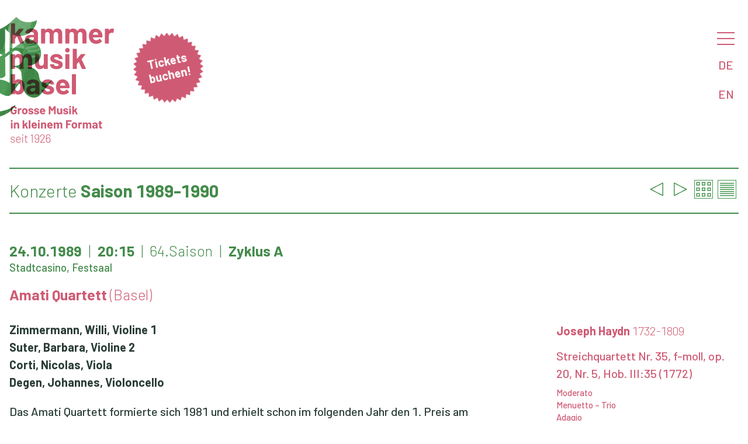

--- FILE ---
content_type: text/html
request_url: https://www.kammermusik.org/konzert.asp?konz=611
body_size: 8200
content:

 
<html>

<head>
	<title>Kammermusik Basel - 24.10.1989 - Amati Quartett</title>
	<META HTTP-EQUIV="CACHE-CONTROL" CONTENT="NO-CACHE">
	<META HTTP-EQUIV="EXPIRES" CONTENT="Mon, 29 May 2023 00:00:00 GMT">
	<meta name="viewport" content="width=device-width, initial-scale=1" />
	<meta charset= "iso-8859-1" />
    <meta property="og:url" content="https://www.kammermusik.org/konzert.asp?konz=611&lang=DE" />
    <meta property="og:title" content="24.10.1989 - Amati Quartett " />
    <meta property="og:description" content="Joseph Haydn, Rudolf Kelterborn, Giuseppe Verdi " />

    <meta property="og:image" content="https://www.kammermusik.org/" />
	<meta property="zeigmirdenbroswer" content="Mozilla/5.0 (Macintosh; Intel Mac OS X 10_15_7) AppleWebKit/537.36 (KHTML, like Gecko) Chrome/131.0.0.0 Safari/537.36; ClaudeBot/1.0; +claudebot@anthropic.com)">
	<link rel="icon" href="/favicon.ico" type="image/x-icon">
	<link rel="STYLESHEET" type="text/css" href="/w3.css" />
	<link rel="STYLESHEET" type="text/css" href="/kamu.css?x=3" />

								
	<!-- Facebook Pixel Code -->
	<script>
  		!function(f,b,e,v,n,t,s)
  		{if(f.fbq)return;n=f.fbq=function(){n.callMethod?
  		n.callMethod.apply(n,arguments):n.queue.push(arguments)};
		  if(!f._fbq)f._fbq=n;n.push=n;n.loaded=!0;n.version='2.0';
  		n.queue=[];t=b.createElement(e);t.async=!0;
  		t.src=v;s=b.getElementsByTagName(e)[0];
  		s.parentNode.insertBefore(t,s)}(window, document,'script',
  		'https://connect.facebook.net/en_US/fbevents.js');
  		fbq('init', '323411575249470');
  		fbq('track', 'PageView');
	</script>
	<noscript><img height="1" width="1" style="display:none" src="https://www.facebook.com/tr?id=323411575249470&ev=PageView&noscript=1" /></noscript>
	<!-- End Facebook Pixel Code -->
</head>

	
<body>

<nav id="menu" class="w3k-sidenav" onclick="w3_close()">


	<div class="w3k-menu-item w3k-menu-level1"><a href="/saison.asp?details=2&saison=100">Konzerte</a></div>

	<div class="w3k-menu-item w3k-menu-level2"><a href="/saison.asp?details=1&saison=100">Details</a></div>

	<div class="w3k-menu-item w3k-menu-level2"><a href="/mailchimp/">Newsletter</a></div>

	<div class="w3k-menu-item w3k-menu-level1"><a href="/abo/">Bestellen</a></div>

	<div class="w3k-menu-item w3k-menu-level1"><a href="/kontakt/">Kontakte</a></div>

	<div class="w3k-menu-item w3k-menu-level1"><a href="/about/">Über uns</a></div>

	<div class="w3k-menu-item w3k-menu-level2"><a href="/saal/">Hans Huber-Saal</a></div>

	<div class="w3k-menu-item w3k-menu-level1"><a href="/chronik.asp">Archiv</a></div>

	<div class="w3k-menu-item w3k-menu-level2"><a href="/search.asp">Suchen</a></div>

	<div class="w3k-menu-item w3k-menu-level2"><a href="/programme/">Programmhefte</a></div>
	
</nav>


<div class="w3-main">

<header id="header" class="w3-display-container">
 
<div class="w3k-logo"><a href="/"><img src="/kamulogoslogande25.svg?x=1"></a></div>
<img class="w3k-kmargin" src="/kblue25.svg?x=1"></img>
<div class="w3k-sticker w3k-drag"><div> </div><div><a href="https://shop.kammermusik.org" target="_new"><span class="w3-bold">Tickets buchen!</span></a></div></div>
 	<div id="menubutton" class="w3k-menu-opener">
 		<div class="w3-block" onclick="w3_open()"><a href="#menu" class="w3k-hamburger"></a></div>
 		<a href="/konzert.asp?konz=611&lang=DE" class="w3-block">DE</a>
 		<a href="/konzert.asp?konz=611&lang=EN" class="w3-block">EN</a>
 	</div>
 	<div class="w3-overlay" onclick="w3_close()"></div>
 	
</header>


<script>
function w3_open() {
	var i;
	var x = document.getElementsByClassName("w3k-sidenav");
    document.getElementsByClassName("w3-overlay")[0].style.display = "block";
	for	(i = 0; i < x.length; i++) {
    	x[i].style.display = "block";
	};
    document.getElementsByClassName("w3-main")[0].style.filter = "none";
}
function w3_close() {
 	var i;
	var x = document.getElementsByClassName("w3k-sidenav");
    document.getElementsByClassName("w3-overlay")[0].style.display = "none";
	for	(i = 0; i < x.length; i++) {
    	x[i].style.display = "none";
	};
    document.getElementsByClassName("w3-main")[0].style.filter = "none";
}
</script>

<script>

function sectionToggle(id) {
var x = document.getElementById(id);
  if (x.className.indexOf("w3-show") == -1) {
    x.className += " w3-show";
  } else { 
    x.className = x.className.replace(" w3-show", "");
  }
}
</script>


<div id="konzert" class="w3-container" onclick="w3_close()">



<h1>
	<div id="navigation">

		<a href="/konzerte/610"><img src="/prev25.png"></a>

		<a href="/konzerte/612"><img src="/next25.png"></a>

		<a href="/saison.asp?saison=64.&details=2"><img src="/grid25.png"></a>
		<a href="/saison.asp?saison=64.&details=1"><img src="/details25.png"></a>
	</div>
	<span class="w3-light">Konzerte</span> Saison&nbsp;1989-1990
</h1>

<h3 class="w3-col w3k-datumsaal">

	<ul class="w3-list">
		<li>24.10.1989</li>
		<li>20:15</li>
		<li class="w3-light">64.Saison</li>
		<li>Zyklus A</li>
	</ul>  
	<div class="w3k-smalltext">Stadtcasino, Festsaal</div>

</h3>
	

					
<h3 class="w3k-ensemble"><a class="w3-block" href="/ensemble.asp?ensemble=Amati+Quartett">Amati Quartett 
			<span class="w3-light">(Basel)</span>

	</A>
	 
</h3>
	


	

	<div class="w3-col l8 w3k-programmtext">
		<div class="w3k-besetzung">

			<A class="w3-block" href="/musiker.asp?musiker=Zimmermann, Willi">Zimmermann, Willi, 
Violine 1</%>
			</A>
		
			<A class="w3-block" href="/musiker.asp?musiker=Suter, Barbara">Suter, Barbara, 
Violine 2</%>
			</A>
		
			<A class="w3-block" href="/musiker.asp?musiker=Corti, Nicolas">Corti, Nicolas, 
Viola</%>
			</A>
		
			<A class="w3-block" href="/musiker.asp?musiker=Degen, Johannes">Degen, Johannes, 
Violoncello</%>
			</A>
		
		</div>
		<div class="w3k-biographie">
			<div class="w3k-text">
Das Amati Quartett formierte sich 1981 und erhielt schon im folgenden Jahr den 1. Preis am Wettbewerb in Evian. 1986 folgte der 1. Preis im Karl-Klingler-Wettbewerb in München. Geprägt wurde es durch die Zusammenarbeit mit dem Alban Berg Quartett, dem Amadeus Quartett und mit Walter Levin. Neben dem klassischen und romantischen Repertoire liegt dem Ensemble einerseits vergessene oder wenig bekannte Musik des 20. Jahrhunderts, andererseits vor allem die neueste Musik unserer Zeit am Herzen. In unseren Konzerten hat es Kelterborns 5. Quartett (1990) (liegt auch auf CD vor), Isang Yuns 6. Quartett (1992), Bettina Skrypczaks Nr. 3 (1994), Flammers "Phasenweise still und ohne Grenze" (mit Vibraphon) und 1998 Jacques Wildbergers Streichquartett zur Uraufführung gebracht. Es ist also seit Jahren nicht nur regelmässiger Gast in unseren Konzertreihen, sondern ist dabei zu dem Uraufführungsquartett unserer Konzerte geworden, auch wenn heute alles klassische Werke zur Aufführung gelangen. Auf CD liegen u.a. die Quartette op. 50 von Joseph Haydn vor, die das Quartett am 29. und 30. Januar 2001 in unseren Konzerten auch live vorgeführt hat. Besonders gerühmt wurde das Amati Quartett für seine Aufnahme der Bartók-Quartette. 
			</div>
		</div>
		<div class="w3k-werktext">

				<div class="w3k-text"><div>Man hat <span class="w3k-komponist">Haydns</span> f-moll-Quartett als tragisch und als typischen Vertreter der Tonart f-moll bezeichnet oder seine ernste, schwermütige Grundhaltung hervorgehoben. Von einem tragischen Hintergrund wissen wir jedoch nichts. Es ging Haydn wohl eher um Ernsthaftigkeit, welche das op. 20 generell gerade in der Ausarbeitung auszeichnet – es handelt sich also ganz um absolute Musik. Im ersten Satz des Quartetts Nr. 5 entwickelt sich das kantable ausgedehnte erste Thema in mehreren Windungen, bevor es in As-dur wiederholt wird. Auch das zweite Thema steht in As-dur. Das Ende des Satzes bildet eine nicht nur durch ihre Länge aussergewöhnliche Coda; sie schliesst piano in f-moll. Das Menuett steht wie bei zwei weiteren Quartetten des op. 20 an zweiter Stelle. Hier hat man neben der Weiterführung der schwermütigen Stimmung auch einen graziösen, sanften Charakter festgestellt. Das Trio bringt die Tonart F-dur, bildet aber kaum einen Kontrast zum Menuett. F-dur ist auch die Tonart des Adagio. Sein Sechsachteltakt in der Art eines wiegenden Siciliano hellt die Stimmung insbesondere in den Variationen auf. Das Finale (ohne Tempobezeichnung) wird von einer Fuge mit zwei kontrastierenden Themen gebildet. Sie kehrt in ihrer streng konsequenten Ausführung zum Ernst der Anfangssätze zurück. Über die Bedeutung des op. 20 sagte einst Donald Tovey: „Mit Opus 20 erreicht die historische Entwicklung von Haydns Quartetten ihren Endpunkt; und weiterer Fortschritt ist nicht Fortschritt in irgendeiner geschichtlichen Bedeutung, sondern schlicht der Unterschied zwischen einem Meisterwerk und dem nächsten.“ Eines der Probleme, das Komponisten bei der Sonatenform immer wieder beschäftigte (man denke an Beethovens 9. Sinfonie und Grosse Fuge), war die Gestaltung des Schlusssatzes, der gegenüber den andern Sätzen nicht abfallen sollte. Haydn wählte dazu in drei der Quartette des op. 20 eine Fuge, je eine zu 2, 3 und 4 soggetti. Seine intensive Auseinandersetzung mit den sechs Quartetten zeigen Entwürfe, von denen allerdings nur einer erhalten ist. Selbst die Reihenfolge hat er mehrfach geändert. Im Entwurfskatalog von 1772 steht das f-moll-Quartett am Anfang (Haydn bringt zuerst die Fugenquartette mit aufsteigender Anzahl der soggetti), im Druck bei Chevardière (Paris 1774), der die Opuszahl XX festlegt, an zweiter Stelle. Im Druck von ca. 1779, berühmt geworden durch das Bild der Sonne auf dem Titelblatt (darum „Sonnenquartette“), steht es an 5. Stelle; in der Neuausgabe bei Pleyel von 1802 blieb es dabei, weshalb wir das Quartett heute als Nr. 5 bezeichnen. Für die zweibändige Ausgabe bei Artaria (Wien 1800/01) hat Haydn die Werke und die Reihenfolge sorgfältig revidiert. Band I bringt die Quartette in Es (Nr. 1), A (6) und f (5); Band II jene in D (4), C (2) und g (3). Hier stehen also die beiden Moll-Werke jeweils am Ende eines Bandes. H. C. Robbins Landon vermutet, Haydn habe mit dieser Neuordnung möglicherweise sein op. 20 näher zum damals modernen op. 18 Beethovens stellen wollen, gerade mit der Betonung der dramatischsten Werke am Schluss jeder Teilserie.  </div></div>

				<div class="w3k-text"><div>Auftragswerk der Gesellschaft für Kammermusik Basel  </div></div>

				<div class="w3k-text"><div>„Tutto nel mondo è burla – Alles in der Welt ist Posse.“ So beginnt das Schlussstück von <span class="w3k-komponist">Verdis</span> letzter Oper „Falstaff“ (Uraufführung am 9. Februar 1893 an der Mailänder Scala) – in Form einer Fuge. Der achtzigjährige Komponist beschloss damit witzig sein Opernschaffen, indem er sich über die Welt als Narrenhaus mokiert und mit der Erkenntnis endet, im Stück – im Leben? – seien „tutti gabbati – alle betrogen“, auch die, welche kurz zuvor noch glaubten, sie hätten die Lage im Griff. Wenig zuvor hiess es „Ride ben chi ride la risata final – Gut lacht, wer den letzten Lacher lacht.“ Lachen – ist das die Quintessenz eines langen Lebens? Nachdem er 24 ernsthafte Opern und jung eine komische geschrieben hatte, lässt er sein Schaffen im Lachen enden. Erstaunlich ist, dass er bereits zwanzig Jahre zuvor im Streichquartett den Schlusssatz nicht nur als Fuge gestaltet hat, sondern sie als Scherzo in raschestem Tempo charakterisiert. Im einzigen Werk einer Gattung, die man Verdi kaum zutraut, die er aber bestens kannte, sie aber nicht für „italienisch“ hielt, nimmt er senza parole den Schluss der letzten Oper vorweg. Bereits im vorangehenden Satz (Prestissimo), dem eigentlichen Scherzo, das als Trio eine kantable Serenade mit „Gitarrenbegleitung“ aufweist, scheint der spätere Falstaff-Ton präsent. Sein durcheinander wirbelndes Geschwätz dürfte man allerdings eher den „lustigen Weibern“ zuschreiben als der Schlussweisheit Falstaffs; das Trio lässt in den hohen Cellophrasen an den schmachtenden Ton Fentons denken. Der Kopfsatz deutet musikalisch die Entstehung des Quartetts an: 1873 musste Verdi in Neapel bei der Einstudierung der „Aida“ eine dreiwöchige Pause einlegen, da die Sängerin der Titelrolle, Teresa Stolz, an einer Halsentzündung litt. Da komponierte er zum Zeitvertreib eben ein Streichquartett – und schon beim ersten Thema scheinen Anklänge an „Aida“ auf, speziell an Passagen der Amneris am Beginn der Oper. Die Vortragsbezeichnung dolcissimo, con eleganza im nicht tiefgründig sein wollenden Andantino passt durchaus auch ins Opernhaus. Obwohl man bei Verdi immer dieses Opernhafte sucht (und findet) – das Quartett ist ein originelles Kammermusikwerk. Verdi dachte zunächst nicht an öffentliche Aufführungen und liess es nur im Freundeskreis spielen; erst drei Jahre später gab er es frei. Er wusste selber nicht (oder tat wenigstens so), was er von dem Werk halten solle, „aber dass es ein Quartett ist, das weiss ich!“  </div></div>

		</div>
	</div>

	
	<div class="w3-col l3 w3-right w3k-nobreak w3k-werke">

			<H4>
				<a href="/komponist.asp?kompn=Haydn&kompv=Joseph">
				Joseph Haydn <span class="w3-light">1732-1809</span></a>
			</H4>

			<div>

		<a href="/werk.asp?kompn=Haydn&kompv=Joseph&werk=Streichquartett+Nr%2E+35%2C+f%2Dmoll">
		Streichquartett Nr. 35, f-moll, op. 20, Nr. 5, Hob. III:35
       		(1772)

		</a>

			</div>

			<div class="w3k-smalltext">		

				<div>Moderato</div>

				<div>Menuetto – Trio</div>

				<div>Adagio</div>

				<div>Finale: Fuga a due soggetti</div>

			</div>

			<H4>
				<a href="/komponist.asp?kompn=Kelterborn&kompv=Rudolf">
				Rudolf Kelterborn <span class="w3-light">1931-2021</span></a>
			</H4>

			<div>

		<a href="/werk.asp?kompn=Kelterborn&kompv=Rudolf&werk=Streichquartett+Nr%2E+5">
		Streichquartett Nr. 5
       		(1988/89)

		</a>

			</div>

			<div class="w3k-smalltext">		

				<div>In einem Satz</div>

			</div>

			<H4>
				<a href="/komponist.asp?kompn=Verdi&kompv=Giuseppe">
				Giuseppe Verdi <span class="w3-light">1813-1901</span></a>
			</H4>

			<div>

		<a href="/werk.asp?kompn=Verdi&kompv=Giuseppe&werk=Streichquartett+e%2Dmoll">
		Streichquartett e-moll
       		(1873)

		</a>

			</div>

			<div class="w3k-smalltext">		

				<div>Allegro</div>

				<div>Andantino</div>

				<div>Prestissimo</div>

				<div>Scherzo – Fuga: Allegro assai mosso – Poco più presto</div>

			</div>

	</div>


	
<!--	
<script>
var myElement = document.getElementById('swipeable');

// create a simple instance
// by default, it only adds horizontal recognizers
var mc = new Hammer(myElement);

// listen to events...

</script>
-->
	
</div>
<div id="footer" class="w3-container">

<div class="noprint w3-footer-kamu w3-col">
<div class="w3-third" style="display:inherit">
<a href="/programme/saison100.pdf" target="_blank"><img class="w3-icon" src="/pdficon25.svg">Programmheft Saison 2025-26</a>
</div>
<div class="w3-third">
<a href="/abo#buchen"><img class="w3-icon" src="/abo25.svg">Abonnieren</a>
</div>
<div class="w3-third">
<a href="/abo"><img class="w3-icon" src="/earlybird25.svg">«Early Bird» Angebot</a>
</div>
</div>

<!-- Sharethis initialisieren -->
<script src="https://platform-api.sharethis.com/js/sharethis.js#property=5d1e639eff2f050012eec2a9&product=inline-share-buttons"></script>

<div class="w3-col l12 w3-footer-kamu w3-light"><div class="sharethis-inline-share-buttons w3-right w3-opacity w3-xxlarge"></div>

<div class="w3-light"><ul class="w3-list noprint">
<li><a href="/kontakt">Impressum</a></li>
<li><a href="/agb">Allgemeine Geschäftsbedingungen (AGB)</a></li>
<li><a href="/datenschutz">Datenschutzerklärung</a></li>
</ul></div>
<div class="w3-light">© 2024 Gesellschaft für Kammermusik Basel</span></div></div>
	
</div>
</div>


    
</body>

<script>
//Make the DIV element draggagle:

var j = document.getElementsByClassName("w3k-drag").length;
for (var i = 0; i < j; i++) {
  dragElement(document.getElementsByClassName("w3k-drag").item(i));
  }

function dragElement(elmnt) {
  var pos1 = 0, pos2 = 0, pos3 = 0, pos4 = 0;
    elmnt.onmousedown = dragMouseDown;
	elmnt.ontouchstart = dragTouchStart;
  
	
  function dragTouchStart(e) {
    e = e || window.event;
    // get the mouse cursor position at startup:
    pos3 = e.touches[0].clientX;
    pos4 = e.touches[0].clientY;
    document.ontouchend = closeDragTouchElement;
    // call a function whenever the cursor moves:
    document.ontouchmove = elementDragTouch;
  }

  function elementDragTouch(e) {
    e = e || window.event;
    // calculate the new cursor position:
    pos1 = pos3 - e.touches[0].clientX;
    pos2 = pos4 - e.touches[0].clientY;
    pos3 = e.touches[0].clientX;
    pos4 = e.touches[0].clientY;
    // set the element's new position:
    elmnt.style.top = (elmnt.offsetTop - pos2) + "px";
    elmnt.style.left = (elmnt.offsetLeft - pos1) + "px";
  }

  function closeDragTouchElement() {
    /* stop moving when mouse button is released:*/
	document.ontouchend = null;
	document.ontouchmove = null;
  }

  function dragMouseDown(e) {
    e = e || window.event;
    e.preventDefault();
    // get the mouse cursor position at startup:
    pos3 = e.clientX;
    pos4 = e.clientY;
    document.onmouseup = closeDragElement;
    // call a function whenever the cursor moves:
    document.onmousemove = elementDrag;
  }

  function elementDrag(e) {
    e = e || window.event;
    e.preventDefault();
    // calculate the new cursor position:
    pos1 = pos3 - e.clientX;
    pos2 = pos4 - e.clientY;
    pos3 = e.clientX;
    pos4 = e.clientY;
    // set the element's new position:
    elmnt.style.top = (elmnt.offsetTop - pos2) + "px";
    elmnt.style.left = (elmnt.offsetLeft - pos1) + "px";
  }

  function closeDragElement() {
    /* stop moving when mouse button is released:*/
    document.onmouseup = null;
    document.onmousemove = null;
  }
}		
</script>

</html>


--- FILE ---
content_type: text/css
request_url: https://www.kammermusik.org/kamu.css?x=3
body_size: 5292
content:
@import url('https://fonts.googleapis.com/css2?family=Barlow:wght@300;500;700&display=swap');
/* Root-Variablen */
/* bis 2022 :root{--farbe-kamu:#2bb1c4;--farbe-akzent:#ff5747;--farbe-kamu-transparent:rgba(255,87,71,0.9);--farbe-kamu-tone:rgba(43,177,196,0.3);--farbe-kamu-tone-akzent:rgba(255,87,71,0);--farbe-kamu-shadow:#2bb1c44c;--breite-main:1366px;} */
:root{--farbe-kamu:#448b4b;--farbe-akzent:#cf5a73;--farbe-kamu-transparent:rgba(207,90,115,0.9);--farbe-kamu-tone:rgba(69,150,78,0.3);--farbe-kamu-tone-akzent:rgba(207,90,115,0.3);--farbe-kamu-shadow:#448b4b4c;--breite-main:1366px;}
/* Dimensionen und Default-Werte */
html,body{font-family:Barlow,sans-serif;font-size:20px;font-weight:500;line-height:1.5em;color:#2B3D37;}
@media (max-width:1200px){html,body{font-size:1.666vw}}
@media (max-width:960px){html,body{font-size:16px}}
@media print {html,body{font-family:Barlow,Arial,Helvetica,sans-serif;font-size:11pt;color:black}}

/* Positionierung */
html,body{overflow-x: hidden;}
.w3-main{max-width:var(--breite-main);margin: auto;margin-top:calc(0.5em + 2vw);position:relative;}
.w3-main{max-width:var(--breite-main);margin: auto;margin-top:calc(0.5em + 2vw);position:relative;}
header.w3-display-container{padding-left:16px;padding-right:16px;width:100%;}

/* Überschreiben von Browser-CSS */
h1,h2,h3,h4,h5,h6{font-family:inherit;font-weight:700}
@media print {h1{font-size:18pt}h2{font-size:16pt}h3{font-size:13pt}h4{font-size:11pt;font-weight:bold}h5{font-size:11pt;font-style: italic}h6{font-size:11pt}}
table{border-collapse:collapse;border-spacing:0;width:100%;display:table}
table,th,td{border:none}
b,strong{font-weight:700;}
div {font-variant-numeric:tabular-nums;}
hr{border:0;border-top:1px solid var(--farbe-kamu);margin:24px 0}

/* Heading Styling */
h1,h4,h6{color:var(--farbe-kamu);border:var(--farbe-kamu)}
h2,h3,h5{color:var(--farbe-akzent);border:var(--farbe-akzent)}
h1{font-size:1.5em;line-height:1.5em;padding:0.5em 0;margin:0.75em 0;border:2pt;border-top:solid 2px;border-bottom:solid 2px}
h1:first-child{margin-top:0.25em}
h1.attacca{border-bottom:none;margin-bottom:0}
h2{font-size:1.5em;line-height:1.5em;padding:0.5em 0;margin:0.75em 0 0.5em}
h3{font-size:1.25em;line-height:1.25em;padding:0.25em 0;margin:0.75em 0 0.5em}
h4,h5,h6{font-size:1em;line-height:1.25em;padding:0.25em 0;margin:0.75em 0 0.25em}
h2+h2,h2+h3,h3+h3,h3+h4,h4+h4{margin-top:0.25em}

/* Farben */
.w3-kfarbe,.w3-hover-kfarbe:hover{color:#fff !important;background-color:var(--farbe-kamu) !important}
.w3-akzent,.w3-hover-akzent:hover{color:#fff !important;background-color:var(--farbe-akzent) !important}
.w3-akzent-transparent,.w3-hover-akzent-transparent:hover{color:#fff !important;background-color:var(--farbe-akzent) !important;background-color:var(--farbe-kamu-transparent) !important;mix-blend-mode:muldtiply;}
.w3-text-kfarbe,.w3-hover-text-kfarbe:hover{color:var(--farbe-kamu) !important}
.w3-text-akzent,.w3-hover-text-akzent:hover{color:var(--farbe-akzent) !important}
.w3-border-kfarbe{border-color:var(--farbe-kamu) !important}.w3-border-akzent{border-color:var(--farbe-akzent) !important}
.w3k-hamburger:before {background: var(--farbe-akzent); box-shadow: 0 0.5em 0 0 var(--farbe-akzent), 0 1em 0 0 var(--farbe-akzent);}
.w3k-sticker{color:#fff;}

/* Anchors */
h1 a,h2 a,h3 a,h4 a,h5 a,h6 a{font-weight:inherit}
a{color:inherit;text-decoration: none;}
p a, .w3-text a, .w3-block a, .w3-programmtext a{color: var(--farbe-kamu);text-decoration:underline}
a:hover{text-decoration:underline}

/* Menu */
.w3k-hamburger {position: relative;padding-left: 1.5em;}
.w3k-hamburger:before {content: "";position: absolute; left: 0; top: 0.3em; width: 1.5em; height: 2px;}
.w3k-sidenav{position:fixed;z-index:10;height:100%;width:50%;overflow:auto;color:#fff;background-color:var(--farbe-kamu-transparent);}
.w3k-sidenav{left:50%;top:0;display:none;width:50%;padding-top:2em;padding-right:3em;line-height:2.5em}
.w3k-sidenav a{display:block;padding:4px 2px 4px 16px}
.w3k-menu-opener{position:absolute;top:0;right:8px;z-index:4;align-content:center;width:3em;}
.w3k-menu-opener > *{width:100%;}
.w3k-menu-opener .w3-block{color:var(--farbe-akzent);text-align:center;padding:0.5em;}
.w3k-menu-item{text-align:right;font-weight:700;font-size:1.8em;}
.w3k-menu-level2,.w3k-menu-level4{font-weight:300;}
.w3k-menu-level3,.w3k-menu-level4{font-size:0.8em;}
.w3-overlay{width:50%;background-color:rgba(0,0,0,0)}
@media(max-width:600px){.w3k-sidenav{width:100%;left:0;padding:2em;}.w3k-menu-item{text-align:center;}.w3-overlay{display:none !important}}

/* Startseite, Header, Footer */
/* w3k-canvas: Höhe muss aufgrund des veränderlichen oberen Rands berechnet werden. */
/* w3k-kbig: clip rect wird berechnet aufgrund Grösse w3k-canvas, abzüglich Footer w3-footer-kamu-fixed. */
/* var(--breite-main) kann in Berechnungen nicht verwendet werden wegen Edge */
.w3k-canvas{position: relative;height: calc(100vh - 2rem);} /* fallback für Edge */
.w3k-canvas{position: relative;height: calc(100vh - max(1rem, min((100vw - 1366px)), 4rem)));}
.w3k-drag,.w3k-sticker{position:absolute;}
.w3k-sticker{width:12em;height:12em;top:30vh;right:8vw;}
.w3k-canvas > .w3k-sticker{top:inherit;bottom:30%;}
.w3k-sticker > div{position: absolute;display: flex;top:15%;left:15%;width:70%;height:70%;transform:rotate(-12deg);justify-content:center;text-align:center;padding:0;align-items: center;}
.w3k-sticker > div:first-child {width: 100%;height: 100%;position: relative;left: 0;top: 0;animation-name: turn;animation-duration: 60s;animation-iteration-count: infinite;animation-timing-function: linear;background-image: url(/sticker25.svg?x=1);background-size: contain;background-blend-mode:multiply;}
@keyframes turn {0%{transform:rotate(0);}100%{transform:rotate(360deg);}}
.w3k-logo,.w3k-logobig{position:relative;z-index:2;margin-bottom:1.5em;}
.w3k-logo{width:calc(4em + 8vw);max-width:200px;min-width:100px;}
.w3k-logobig{width:300px;max-width:50vw;}
.w3k-logobig img{max-height:70vh;}
.w3k-kbig{position:absolute;top:0;}
.w3k-kbig{left:calc((100% - 12rem - 30vh - 12vw)/2);width:calc(12rem + 30vh + 12vw);clip:rect(0px,calc(12rem + 30vh + 12vw),calc(95vh - 4rem),0px)} /* fallback für Edge */
.w3k-kbig{left:calc((100% - 12rem - 30vh - 12vw)/2);width:calc(12rem + 30vh + 12vw);clip:rect(0px,calc(12rem + 30vh + 12vw),calc(100vh - 3.5rem - max(1em, min((100vw - 1366px), 4rem))),0px)}
@media (max-width:660px) {.w3k-kbig{width:120vw;top:10vh;left:calc((100% - 120vw)/2);clip:rect(0px,120vw,calc(90vh - 5rem),0px)}.w3k-canvas > .w3k-sticker{bottom:12%;}}
/* angeschnittenes k ist jeweils zu 35% (alte Version: 4/9) abgedeckt, Breite = 3/4 von Logo */
/* top verändert sich analog zu oberem Rand */
.w3k-kmargin{position:fixed;top:1.5em;left:calc((100vw - 1366px) * -0.23);width:calc((100vw - 1366px) * 0.66);z-index:2;} /* fallback für Edge */
.w3k-kmargin{position:fixed;top:calc(max(0.5rem, min((100vw - 1366px)/2, 2rem)) - 0.5rem);left:calc((100vw - 1366px) * -0.23);width:calc((100vw - 1366px) * 0.66);z-index:2;}
@media (max-width:1600px) {.w3k-kmargin{width:max(3em + 6vw, 75px);left:min(-1 * (1.05em + 2.1vw), -26px);}}
@media (max-width:1366px) {.w3k-kmargin{position:absolute;top:-0.33em;}}
.w3k-drag,.w3k-sticker,.w3k-logo,.w3k-logobig,.w3k-kbig,.w3k-kmargin{mix-blend-mode:multiply;}
.w3-footer-kamu,.w3-footer-kamu-fixed{font-size:0.75em;line-height:1.25em;font-weight:700;color:var(--farbe-kamu);border-top:2px solid;border-color:var(--farbe-kamu)}
.w3-footer-kamu-fixed{position:absolute;top:calc(95vh - 4rem);} /* fallback für Edge */
.w3-footer-kamu-fixed{position:absolute;top:calc(100vh - 3.5rem - max(1rem, min((100vw - 1366px), 4rem)));}
.w3-footer-kamu{margin-top:0.75em;}
.w3-footer-kamu~.w3-footer-kamu{margin-top:0;}
.w3-footer-kamu .w3-third,.w3-footer-kamu.l12,.w3-footer-kamu-fixed.l12{padding:1em 0;}
@media(max-width:660px){.w3-footer-kamu-fixed{top:calc(100vh - 5rem);}}

/* Listen */
ul.w3-pdf { padding-left: 0;}
ul.w3-pdf li::before, li.w3-pdf::before {content:url("pdficon.svg");position:relative;vertical-align:baseline;margin-right:0.5em}
ul.w3-pdf li, li.w3-pdf{color:var(--farbe-kamu);list-style-type: none;left:0;padding:0.5em 0}
ul.w3-pdf li:not(:first-of-type){border-top:solid 1px}
ul.w3-list, ul.w3-list li{display:inline;padding:0}
ul.w3-list li:not(:first-of-type)::before{content:" | ";color:var(--farbe-kamu);font-weight:300;margin:0 0.25em}
ul.w3-list li:empty::before{content:""}
ul.w3-list li:empty{display:none}

/* Bilder */
.w3k-image-tone{background-color: var(--farbe-kamu-tone-akzent);padding: 0 0 0 0;}
.w3k-image-tone:hover{background-color:var(--farbe-kamu-tone);}
.w3k-image-tone img{mix-blend-mode: luminosity;}
.w3k-image-sw{background-color:#000000;padding 0;}
.w3k-image-sw img{mix-blend-mode: luminosity;}
.w3k-image-sw img:hover{mix-blend-mode:normal;}
.w3k-image{max-width:100%;height:auto;position:relative;}img{vertical-align:middle}/* a{color:inherit} */
.w3-icon{position:relative;height:3em;vertical-align: middle;margin-bottom:0;margin-right:0.5em}
.w3k-image div, .w3k-image p{position:absolute;right:2px;bottom:2px;font-size:0.75em;color:#fff;}

/* Print-Anweisungen */
.w3k-nobreak{page-break-inside: avoid}
.onlyprint{display: none}
@media print {.noprint,.w3-overlay,.w3k-sticker,.w3k-kmargin,#menu,#menubutton,#navigation{display: none !important}}
@media print {.onlyprint{display:inherit}}
@media print {.printnomargin, w3-main{margin:0px !important}}
@media print {img,.w3k-image{max-width: 10cm !important}.w3k-logo{max-width: 3cm !important}}

/* Text-Auszeichnungen */
.w3-bold{font-weight:700 !important}.w3-light{font-weight:300 !important}
.w3-serif{font-family:serif}
.w3-wide{letter-spacing:4px}
.w3k-slash{font-weight:300}
h1 .w3k-instrument,h2 .w3k-instrument,h3 .w3k-instrument,h4 .w3k-instrument,.w3-bold .w3k-instrument{font-weight:300}
.w3k-komponist{font-weight:700;color:var(--farbe-kamu)}

/* Absatzformate allgemein */
p{margin: 0.25em 0}
p:first-of-type{margin-top:0.5em;}p:last-of-type{margin-bottom:0.5em;}
.w3k-text{margin-bottom:0.5em}
.w3k-smalltext{font-size:0.75em;line-height:1.4em;font-weight:500}
.w3-linespace-none, .w3-linespace-small{margin-bottom:0 !important}
.w3-linespace-none + * {margin-top:0 !important}
.w3-linespace-small + * {margin-top:6px !important}
.w3-centerblock{display:flex;flex-wrap:wrap;justify-content:center;}
.w3k-floatright,#navigation{float:right;position:relative;top:0;right:0}

/* Spezielle Absatzformate */
.w3k-konzertnummer{}
.w3k-datumsaal{color:var(--farbe-kamu)}
.w3k-ensemble{color:var(--farbe-akzent)}
.w3k-ensembleimg{margin: 1em 0}
.w3k-emsembleimg img{max-width:100%;resize:both !important}
.w3k-programmtext{margin: 0.5em 0}
.w3k-besetzung{font-weight:700}
.w3k-besetzung+.w3k-besetzung{margin-top:0.5em}
.w3k-besetzung+.w3k-biographie{margin-top:1em}
.w3k-werktext .w3-text+.w3-text{margin-top:0.25em}
.w3k-werke, .w3k-werke div, .w3k-werke h4{color: var(--farbe-akzent);margin-top:0.5em}
.w3k-werke .w3k-smalltext div+div{margin-top:0}
.w3k-werke h4{margin-top:1.5em}
.w3k-werke :first-child{margin-top:0}
.w3k-werke :last-child{margin-bottom:1em;}
.w3k-zeilen {padding: 0.25em 0}
.w3k-zeilen+.w3k-zeilen{border-top:1px solid var(--farbe-kamu)}
.w3k-zeilen .w3-col{padding: 0.25em 0}
.w3k-zeilenkopf {font-weight:700;color:var(--farbe-kamu);padding-bottom:0.5em;margin-bottom:1em;border-bottom:1px solid var(--farbe-kamu)}
.w3k-toggleheader {color:var(--farbe-akzent);font-size: 16pt;}
/* gedacht für Linie zwischen Konzerten in Grid-Ansicht */
.w3-kamugrid{padding-top:1.25em;border-top:1px none var(--farbe-kamu)}
#gridblock1{border-top:none}
@media(min-width:600px){#gridblock2,#gridblock3{border-top:none}}
#navigation{display:flex;max-width:40vw;}#navigation img{max-height: 32px;max-width:8vw;margin:4px;}

/* Seitenspezifische Anpassungen */
#header .w3k-sticker{top:1em;left:calc(5em + 10vw);width:6em;height:6em;right:inherit;line-height:normal;}
#saison h4:first-child,#saison h2:first-child{margin-top:0;padding-top:0;}
#saison h2{margin-bottom:0;padding-bottom:0}
#saison h1{margin-bottom:0;}
#saison .w3k-zeilen{padding: 1em 0;}
#saisongrid .w3-third{margin-bottom:1em;}
#komponist .w3-col{margin-top:0;margin-bottom:0}
#komponist .w3-tag{background-color:var(--farbe-kamu);display:inline;font-size:0.8em;padding:2px 8px;border-radius:3px;}
#komponist .w3k-zeilen+.w3k-zeilen{border:none;}
#werk h3:first-child{margin-top:0.5em;padding-top:0;}
#werk .w3-container{margin-bottom: 1em}
#chronik .w3-bar{margin-bottom: 1em;margin-top:1em;}


/* Border und Padding manuell */
.w3-border-0{border:0!important}
.w3-border{border:1px solid var(--farbe-kamu)}
.w3-border-top{border-top:1px solid var(--farbe-kamu)}.w3-border-bottom{border-bottom:1px solid var(--farbe-kamu)}
.w3-border-left{border-left:1px solid var(--farbe-kamu)}.w3-border-right{border-right:1px solid var(--farbe-kamu)}
.w3-border-top,.w3-border-bottom,.w3-border-left,.w3-border-right,.w3-border{border-color: var(--farbe-kamu) !important}
.w3-border-top, .w3-padding-top{padding-top:6px !important}
.w3-border-bottom, .w3-padding-bottom{padding-bottom:6px !important}
.w3-padding-0{padding:0px !important}
.w3-padding-caption{padding:16px 0 16px 0}

/* Formulare und Buttons */
button,input,select,textarea,option,optgroup{margin:0.25em 0}
input[type=text],input[type=textarea],input[type=password] {padding:6px;border:none;border-bottom:1px solid #ccc;width:100%}
input[type=radio],input[type=checkbox]{width:1.5em;font-size:1em;margin-right:0;margin-left:0}
input[type=radio]+div,input[type=checkbox]+div{display:inline}
button,input[type=submit] {border:1px;border-color:var(--farbe-kamu);border-radius:0.25em;display:inline-block;padding:0.25em;margin:0;vertical-align:baseline;overflow:hidden;text-decoration:none;color:inherit;background-color:inherit;text-align:center;cursor:pointer;white-space:nowrap}
div.w3-checkme {margin-left:1.5em;text-indent:-1.5em}
div.w3-checkme input[type=checkbox] {width:1.5em;font-size:1em}
.w3k-ticket .w3-button,input.w3-button,.w3-kamu-button,.w3-kamuinput > input[type=submit]{font-size:0.8em;font-weight:700;background-color:var(--farbe-kamu);color:#fff;border:none;border-radius:3px;padding-left:0.5em;padding-right:0.5em;}
.w3k-ticket .w3-button,.w3k-ticket.w3-button{display:flex;flex-wrap:wrap;justify-content:center;}
input,option,select,textarea{color:var(--farbe-kamu)}
.w3-kamuinput input[type=text],.w3-kamuinput textarea{padding:0.25em;margin:0;border:none;width:100%}
.w3-kamuinput label{display:block;font-size:0.75em;font-weight:700;border-top:1px solid #ccc;padding-top:0.25em;margin-bottom:0.5em;width:100%}
.w3-kamuinput input[type=text],.w3-kamuinput textarea{padding-bottom:0.25em;border-bottom:1px solid #ccc;margin:0.5em 0;width:100%}.w3-kamuinput input+label,.w3-kamuinput textarea+label{display:none} /* Label abstellen */
.w3-button:hover,.w3-ticketbutton:hover,.w3-ticketbutton a:hover,.w3-kamu-button:hover,.w3-kamuinput > input[type=submit]:hover{color:#fff!important;background-color:var(--farbe-akzent) !important;text-decoration: none;}


/* Responsive Erweiterung */
.w3-col.s05{width:4.16666%}
@media (min-width:601px){.w3-col.m05{width:4.16666%}}
@media (min-width:993px){.w3-col.l05{width:4.16666%}}

/* Abstände: Spezialfälle korrigieren */
h1+div,h2+div,h3+div,h4+div{margin-top:0.5em;}

/* Social Media Buttons externes CSS überschreiben */
.st-btn{background-color: var(--farbe-kamu) !important}

--- FILE ---
content_type: image/svg+xml
request_url: https://www.kammermusik.org/sticker25.svg?x=1
body_size: 942
content:
<?xml version="1.0" encoding="UTF-8"?>
<svg xmlns="http://www.w3.org/2000/svg" version="1.1" viewBox="0 0 374.5 374.5">
  <!-- Generator: Adobe Illustrator 29.5.1, SVG Export Plug-In . SVG Version: 2.1.0 Build 141)  -->
  <defs>
    <style>
      .st0 {
        fill: #cf5a73;
        mix-blend-mode: multiply;
      }

      .st0, .st1 {
        isolation: isolate;
      }
    </style>
  </defs>
  <g class="st1">
    <g id="Ebene_1">
      <path id="Pfad_80" class="st0" d="M187.2,16.5L202,0l12,18.6,17.1-14,8.9,20.2,19.1-11.1,5.6,21.4,20.6-8,2.2,22,21.6-4.7-1.2,22.1,22.1-1.2-4.7,21.6,22,2.2-8,20.6,21.4,5.6-11.1,19.1,20.2,8.9-14,17.1,18.6,12-16.5,14.7,16.5,14.7-18.6,12,14,17.1-20.2,8.9,11.1,19.1-21.4,5.6,8,20.6-22,2.2,4.7,21.6-22.1-1.2,1.2,22.1-21.6-4.7-2.2,22-20.6-8-5.6,21.4-19.1-11.1-8.9,20.2-17.1-14-12,18.6-14.7-16.5-14.7,16.5-12-18.6-17.1,14-8.9-20.2-19.1,11.1-5.6-21.4-20.6,8-2.2-22-21.6,4.7,1.2-22.1-22.1,1.2,4.7-21.6-22-2.2,8-20.6-21.4-5.6,11.1-19.1-20.2-8.9,14-17.1L0,202l16.5-14.7L0,172.5l18.6-12-14-17.1,20.2-8.9-11.1-19.1,21.4-5.6-8-20.6,22-2.2-4.7-21.6,22.1,1.2-1.2-22.1,21.6,4.7,2.2-22,20.6,8,5.6-21.4,19.1,11.1,8.9-20.2,17.1,14L172.5,0l14.7,16.5Z"/>
    </g>
  </g>
</svg>